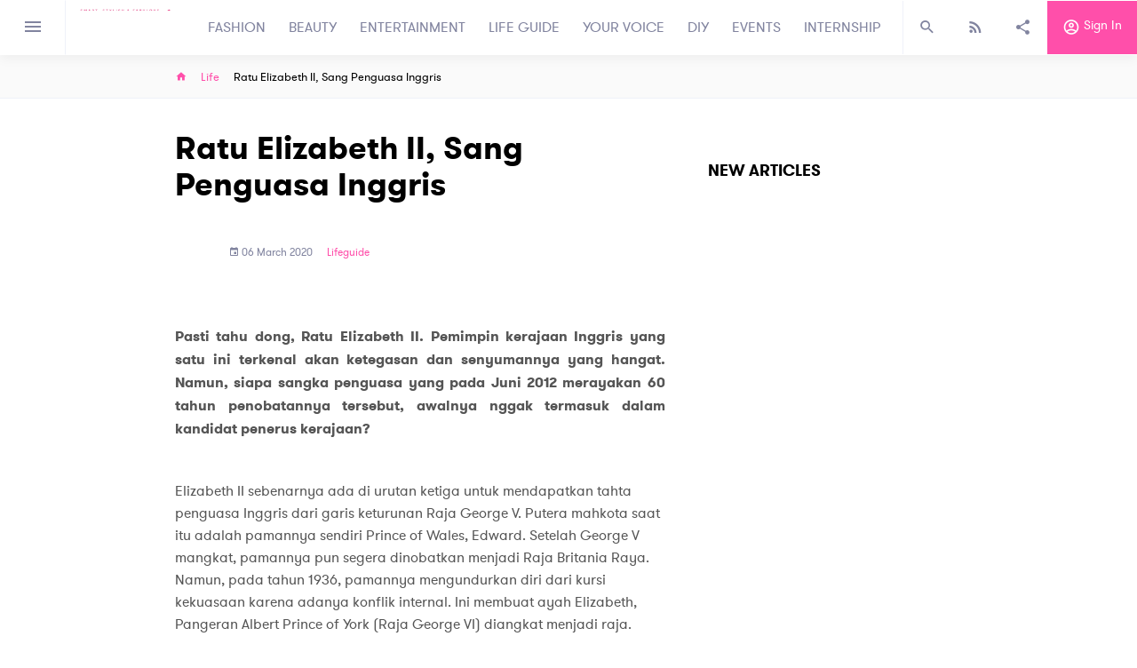

--- FILE ---
content_type: text/html; charset=utf-8
request_url: https://gadis.co.id/Life/86885/ratu-elizabeth-ii,-sang-penguasa-inggris?p=1
body_size: 7756
content:
<!DOCTYPE html>
<html lang="en">
  <head>
    <base href="/" />
    <meta charset="utf-8" />
    <meta http-equiv="X-UA-Compatible" content="IE=edge">
    <meta name="google" value="notranslate">
    <meta name="viewport" content="width=device-width, initial-scale=1.0">
    
    <link rel="apple-touch-icon" sizes="180x180" href="https://cdn.gadis.co.id/bucket-gadis-production/assets/favicon.jpeg"/>
    <link rel="shortcut icon" href="https://cdn.gadis.co.id/bucket-gadis-production/assets/favicon.jpeg"/>
    
    <meta name="msapplication-TileColor" content="#ffffff">
    <meta name="msapplication-TileImage" content="https://cdn.gadis.co.id/bucket-gadis-production/mstile-150x150.png">
    <meta name="theme-color" content="#ffffff">
    <meta name="msapplication-tap-highlight" content="no">
    <meta name="mobile-web-app-capable" content="yes">
    <meta name="application-name" content="gadis">
    <meta name="apple-mobile-web-app-capable" content="yes">
    <meta name="apple-mobile-web-app-status-bar-style" content="black">
    <meta name="apple-mobile-web-app-title" content="gadis">
    <meta name="msapplication-TileColor" content="#2F3BA2">
    <meta name="theme-color" content="#2F3BA2">

    <meta name="google-site-verification" content="xTmBncgBJ3Ix0WD4ZCuw6EnBHehh3wPyeMlA4hwIczA" />

    <meta name="facebook-domain-verification" content="x09r3c5erh8yax4ijm46da164jkyi5" />
    
    <link rel="stylesheet" href="https://maxcdn.bootstrapcdn.com/font-awesome/4.6.1/css/font-awesome.min.css">
    
    <title data-react-helmet="true">GADIS - Ratu Elizabeth II, Sang Penguasa Inggris</title>
    <script async="" src="https://www.google-analytics.com/analytics.js"></script>
    <script>
      (function(h,o,t,j,a,r){
          h.hj=h.hj||function(){(h.hj.q=h.hj.q||[]).push(arguments)};
          h._hjSettings={hjid:2339151,hjsv:6};
          a=o.getElementsByTagName('head')[0];
          r=o.createElement('script');r.async=1;
          r.src=t+h._hjSettings.hjid+j+h._hjSettings.hjsv;
          a.appendChild(r);
      })(window,document,'https://static.hotjar.com/c/hotjar-','.js?sv=');
  </script>
  <!-- Facebook Pixel Code -->
  <script>
  !function(f,b,e,v,n,t,s)
  {if(f.fbq)return;n=f.fbq=function(){n.callMethod?
  n.callMethod.apply(n,arguments):n.queue.push(arguments)};
  if(!f._fbq)f._fbq=n;n.push=n;n.loaded=!0;n.version='2.0';
  n.queue=[];t=b.createElement(e);t.async=!0;
  t.src=v;s=b.getElementsByTagName(e)[0];
  s.parentNode.insertBefore(t,s)}(window, document,'script',
  'https://connect.facebook.net/en_US/fbevents.js');
  fbq('init', '2358567867609930');
  fbq('track', 'PageView');
  </script>
  <noscript><img height="1" width="1" style="display:none"
  src="https://www.facebook.com/tr?id=2358567867609930&ev=PageView&noscript=1"
  /></noscript>
  <!-- End Facebook Pixel Code -->
  <link href="main.css" rel="stylesheet"><link data-react-helmet="true" rel="canonical" href="https://gadis.co.id/Life/86885/ratu-elizabeth-ii,-sang-penguasa-inggris"/><meta data-react-helmet="true" itemprop="name" content="Ratu Elizabeth II, Sang Penguasa Inggris"/><meta data-react-helmet="true" itemprop="description" content="Sudah 60 tahun memerintah Inggris, lho."/><meta data-react-helmet="true" itemprop="image" content="https://cdn.gadis.co.id/bucket-gadis-production//article/migration-test/thumbnails/51691583504086.jpg"/><meta data-react-helmet="true" name="description" content="Sudah 60 tahun memerintah Inggris, lho."/><meta data-react-helmet="true" name="keyword" content="Majalah Gadis remaja masa kini, trend mode, gaya rambut, kecantikan, kuliner, perawatan tubuh, cerita kisah sukses"/><meta data-react-helmet="true" name="twitter:card" content="summary_large_image"/><meta data-react-helmet="true" name="twitter:title" content="Ratu Elizabeth II, Sang Penguasa Inggris"/><meta data-react-helmet="true" name="twitter:description" content="Sudah 60 tahun memerintah Inggris, lho."/><meta data-react-helmet="true" name="twitter:creator" content="@GADIS_Magazine"/><meta data-react-helmet="true" name="twitter:site" content="@GADIS_Magazine"/><meta data-react-helmet="true" name="twitter:site:id" content="@GADIS_Magazine"/><meta data-react-helmet="true" name="twitter:image" content="https://cdn.gadis.co.id/bucket-gadis-production//article/migration-test/thumbnails/51691583504086.jpg"/><meta data-react-helmet="true" property="og:title" content="Ratu Elizabeth II, Sang Penguasa Inggris"/><meta data-react-helmet="true" property="og:type" content="article"/><meta data-react-helmet="true" property="og:url" content="https://gadis.co.id/Life/86885/ratu-elizabeth-ii,-sang-penguasa-inggris"/><meta data-react-helmet="true" property="og:image" content="https://cdn.gadis.co.id/bucket-gadis-production//article/migration-test/thumbnails/51691583504086.jpg"/><meta data-react-helmet="true" property="og:description" content="Sudah 60 tahun memerintah Inggris, lho."/><meta data-react-helmet="true" property="og:site_name" content="GADIS Magazine"/><meta data-react-helmet="true" property="fb:app_id" content="404281160522490"/></head>
  <body>
    <noscript>You need to enable JavaScript to run this app.</noscript>
    <div id="root"><div><div><div class="main-site has-outer"><aside class="sidebar"><div class="sidebar-entry" style="overflow:scroll"><div class="top-sidebar"><button class="btn btn-clean btn-search" type="button"><i class="mdi mdi-magnify"></i></button><button type="button" class="btn btn-default btn-menu"><i class="mdi mdi-close"></i></button></div><div class="mid-sidebar"><h3>GADIS Menu</h3><ul class="list-unstyled"><li class=""><a href="/contact">CONTACT</a></li></ul></div></div></aside><div class="wrap"><header class="user-header fix"><div class="top-header"><div class="left-header"><button type="button" class="btn btn-clean btn-menu"><i class="mdi mdi-menu"></i></button><a style="padding:0 16px" href="/"><img src="https://cdn.gadis.co.id/bucket-gadis-production/assets/logo-new.png" alt="gadis magazine" style="max-width:115px;height:auto"/></a><nav class="main-navigation"></nav></div><div class="right-header"><button class="btn btn-clean btn-search" type="button"><i class="mdi mdi-magnify"></i></button><button class="btn btn-clean btn-feed" type="button"><i class="mdi mdi-rss"></i></button><button class="btn btn-clean btn-share" type="button"><i class="mdi mdi-share-variant"></i></button><button class="btn btn-clean btn-login" type="button" style="display:inline-block"><i class="mdi mdi-account-circle-outline"></i> Sign in</button><button style="display:none" class="btn btn-clean btn-login" type="button"><i class="mdi mdi-power"></i> Sign out</button></div></div></header><div class="mob-header"><div class="mob-header-item"><button class="btn btn-clean btn-mob" type="button"><i class="mdi mdi-menu"></i></button><a class="main-brand" href="/"><img src="https://cdn.gadis.co.id/bucket-gadis-production/assets/logo-new.png"/></a><button class="btn btn-clean btn-login" type="button" style="display:inline-block"><i class="mdi mdi-account-circle-outline"></i></button><button style="display:none" class="btn btn-clean btn-login" type="button"><i class="mdi mdi-power"></i></button></div></div><main class="content"><div class="inner-content"><div class="top-inner"><div class="container"><ul class="list-unstyled"><li><a href="/"><i class="mdi mdi-home"></i></a></li><li><a href="/Life">Life</a></li><li></li></ul></div></div><div class="article"><div class="container"><div class="main-article"><div class="article-entry"><div style="width:100%;height:400px;margin:0 auto;background:url(https://cdn.gadis.co.id/bucket-gadis-production/assets/spinner-100.gif) no-repeat 50% 50%"></div></div><aside class="article-side"><div class="side-box lite"><div class="side-endorse mb-16"><div style="width:300px;height:600px"></div></div><div class="aside-title"><h4>New Articles</h4></div><div class="box-list"><div></div></div><div class="side-endorse medium mt-16"><div style="width:336px;height:280px"></div></div></div></aside></div></div></div></div></main><footer class="footer"><div class="container" style="max-width:1180px"><div class="footer-entry"><div class="left-footer"><div class="top-footer"><a href="index.html"><img src="https://cdn.gadis.co.id/bucket-gadis-production/assets/logo-new.png" alt="gadis magazine" class="img-fluid"/></a><div class="footer-gds"></div></div><div class="split-footer"><div class="split-item"><h4>GADIS Office</h4><ul class="list-unstyled"><li>Jl Mampang Prapatan Raya No. 75</li><li>Jakarta</li><li>12790</li><li>Indonesia</li><li><a href="https://www.google.com/maps/place/Femina+Group+-+Editorial/@-6.248851,106.826721,13z/data=!4m5!3m4!1s0x0:0x2d7db1cdd837015e!8m2!3d-6.248851!4d106.826721?hl=en-US" target="_blank">View map</a></li></ul></div><div class="split-item"><h4>GADIS</h4><ul class="list-unstyled"><li><a href="/about">About</a></li><li><a href="/contact">Contact</a></li><li><a href="/career">Carreer</a></li><li><a href="/internship">Internship</a></li></ul></div></div></div><div class="right-footer"><div class="top-right-footer"><div class="gd-social"><h4>Stay connected</h4><ul class="list-unstyled"><li><a href="https://www.instagram.com/gadismagz/" target="_blank"><i class="mdi mdi-instagram"></i></a></li><li><a href="https://www.youtube.com/user/GADISmagz" target="_blank"><i class="mdi mdi-youtube"></i></a></li><li><a href="https://www.pinterest.com/gadismagz/" target="_blank"><i class="mdi mdi-pinterest"></i></a></li><li><a href="https://twitter.com/GADISmagz" target="_blank"><i class="mdi mdi-twitter"></i></a></li><li><a href="https://www.facebook.com/majalahgadisgayagaulgosip" target="_blank"><i class="mdi mdi-facebook"></i></a></li><li><a href="https://www.tiktok.com/@gadismagz" target="_blank" style="padding-bottom:4px;padding-top:3px"><img src="https://cdn.gadis.co.id/bucket-gadis-production/assets/tik.png" alt="tiktok" class="img-fluid"/></a></li></ul></div><div class="gd-newsletter"><h4>Stay update and more into your inbox</h4><form novalidate="" action="#" method="get" class="form-default form-footer-flex av-valid"><div class="form-group"><input type="email" name="email" placeholder="Your email address" value="" required="" id="email" class="is-untouched is-pristine av-valid form-control"/></div><button type="submit" class="btn btn-default">Subscribe<i class="fa fa-circle-o-notch fa-spin" style="margin-left:5px;display:none"></i></button></form></div></div><div class="footer-link"><h4>GADIS Menu</h4><ul class="list-unstyled"><li><a href="/quiz">Quiz</a></li><li><a href="/winner">Win</a></li><li><a href="/gadis-tv">GADIS TV</a></li><li><a href="/gadis-on-magz">GADIS on Magz</a></li></ul><div class="other-brands"></div></div></div></div><div class="footer-copyright text-center">© 2019 GADIS Femina Group. All Rights Reserved. <a href="/terms">Terms and Privacy</a></div></div></footer><button type="button" id="topButton" class="btn btn-default"><i class="mdi mdi-chevron-up"></i></button></div></div><section id="offcanvas-sidebar"><div class="top-mobile"><button class="btn btn-clean btn-search" type="button" style="color:#FFF"><i class="mdi mdi-magnify"></i></button><h4 class="mobile-title">Menu</h4><button class="btn btn-clean btn-mob" type="button" style="color:#FFF"><i class="mdi mdi-close"></i></button></div><div class="mobile-menu"><ul></ul><ul class="inner-menu"><li class=""><a href="/contact">CONTACT</a></li></ul></div></section></div></div></div>
    <script id="preload_state">
                  window.__PRELOADED_STATE__ = {"homeReducer":{"isLoading":false,"isLoadingMustRead":false,"mostReadItems":[],"pageTmpMustRead":1,"totalItemsMustRead":0,"loadingInfiniteMustRead":false,"isLoadingConfig":false,"isLoadingPolling":false,"homeConfiguration":null,"isLoadingStories":false,"TopStoriesItems":[],"isError":false,"PopularArticleItems":[],"TopHighlightItems":[],"sliderImgaes":[],"surveyData":[],"horoscopeItems":[],"pollingItems":null,"pollingResults":null,"isPollingSubmitted":false,"menu":[],"message":"","pollingEntity":null,"resultsEntity":null,"allHoroscope":[],"footerBrands":[],"serverTime":"","maxArticleLogin":null,"maxArticleNonLogin":null,"expireLogin":null,"expireNonLogin":null,"isLoadingSubs":false,"isSubscribed":false,"isShowSubs":false,"isErrorSubs":false,"isShowShare":false,"isShowHoroscope":false,"quoteShare":"","urlShare":"","popupStatus":null,"popupLimit":null,"popupImage":null,"isShowStatic":false},"authReducer":{"isAuthenticated":false,"message":"","isLoading":false,"isError":false,"userData":null,"isRegistrationSuccess":false,"isEmailNotExists":true,"isLinkSent":false,"isTokenExpired":false,"isResetPasswordSuccess":false,"isActivated":null,"showModalLogout":false,"logoutLoading":false},"profileReducer":{"isLoading":false,"loadingSubmit":false,"isError":false,"profileEntity":null,"eventEntity":null,"message":"","provinces":[],"cities":[],"profileAvatar":null,"profileAvatarFile":null,"isSubmitted":false,"albumPreview":[],"historyData":[],"isLoadingHistory":false,"citiesFixed":[]},"eCardReducer":{"eCardItems":[],"eCardEntity":null,"isLoading":false,"isError":false,"totalItems":0,"message":"","pageTmp":1,"isECardSent":false,"searchParam":"","loadingSubmit":false,"tempShare":null},"quizReducer":{"isLoading":false,"loadingSubmit":false,"isError":false,"message":"","quizItems":[],"quizEntity":null,"totalItems":0,"pageTmp":1,"quizAnswer":null,"answerValue":[]},"wallpaperReducer":{"isLoading":false,"isError":false,"message":"","wallpaperItems":[],"totalItems":0,"pageTmp":1,"searchParam":""},"pollingReducer":{"isLoading":false,"isError":false,"message":"","pollingItems":[],"totalItems":0,"pageTmp":1},"albumReducer":{"isLoading":false,"isLoadingDelete":false,"isError":false,"albumEntities":[],"photoEntities":[],"message":"","totalItems":0,"pageTmp":1,"totalItemsPhoto":0,"pageTmpPhoto":1,"photoAddTemp":[],"photoEditTemp":[],"isAlbumAdded":false,"photoEditFix":[],"isDeleted":false},"magzReducer":{"magzItems":[],"magzEntity":null,"isLoading":false,"isError":false,"totalItems":0,"message":"","pageTmp":1,"searchParam":"","totalItemsContent":0,"pageTmpContent":1,"serverTime":""},"contactReducer":{"contactEntity":null,"isLoading":false,"isError":false,"message":"","isMessageSent":false,"loadingSubmit":false},"tvReducer":{"isLoading":false,"isError":false,"message":"","videoItems":[],"totalItems":0,"pageTmp":1},"articleReducer":{"articleItems":[],"articleEntity":null,"isLoading":true,"isError":false,"totalItems":0,"message":"","pageTmp":1,"pageTmpContent":1,"searchParam":"","totalPageArticles":0,"tagName":"","serverTime":"","relatedArticles":[],"isLoadingRelated":false,"tempShare":{"id":86885,"slug":"ratu-elizabeth-ii,-sang-penguasa-inggris","title":"Ratu Elizabeth II, Sang Penguasa Inggris","title_seo":"","description":"Sudah 60 tahun memerintah Inggris, lho.","meta_description":"","category":"lifeguide","subcategory_id":4,"user_id":null,"cover":"article\u002Fmigration-test\u002F51691583504086.jpg","thumbnails":"\u002Farticle\u002Fmigration-test\u002Fthumbnails\u002F51691583504086.jpg","is_publish":1,"view_counter":8363,"created_at":"2020-03-06 21:14:46","updated_at":"2026-01-18 13:55:38","start_date":"2012-05-30 00:00:00","end_date":null,"is_paywall":0,"cover_landscape":null,"small_thumbnail":"\u002Farticle\u002Fmigration-test\u002Fsmall_thumbnail\u002F51691583504086.jpg","presented_by":null,"publish_date":null,"zoom_link":null,"is_free":0,"type_link":null,"topic":null,"meeting_id":null,"url_sponsor":null,"sponsor_text":null,"challenge_status":0,"after_reg_email":null,"reminder_email":null,"after_event_email":null,"total_seo_score":null,"total_content_score":null,"word_count":null,"keyword":null,"pages":{"first_page":"http:\u002F\u002Fcpanel.gadis.co.id\u002Fapi\u002Fv1\u002Farticle\u002F86885\u002FgetArticle?page=1","last_page":"http:\u002F\u002Fcpanel.gadis.co.id\u002Fapi\u002Fv1\u002Farticle\u002F86885\u002FgetArticle?page=1","next_page":null,"previous_page":null,"per_page":1,"current_page":1,"from":1,"to":1,"total_data":1,"result":[{"id":87654,"article_id":86885,"content":"\u003Cimg style=\"float: left; margin-left: 10px; margin-right: 10px;\" src=\"https:\u002F\u002Fcdn.gadis.co.id\u002Fbucket-gadis-production\u002Fwysywig-contents\u002Fgadis-asset\u002Fimg\u002Fimages_gaul\u002F001_007_678_thumb.jpg\"\u003E \u003Cbr\u003E\u003Cdiv style=\"text-align: justify;\"\u003E\u003Cspan style=\"font-weight: bold;\"\u003EPasti tahu dong, Ratu Elizabeth II. Pemimpin kerajaan Inggris yang satu ini terkenal akan ketegasan dan senyumannya yang hangat. Namun, siapa sangka penguasa yang pada Juni 2012 merayakan 60 tahun penobatannya tersebut, awalnya nggak termasuk dalam kandidat penerus kerajaan?\u003C\u002Fspan\u003E\u003Cbr\u003E\u003Cbr\u003EElizabeth II sebenarnya ada di urutan ketiga untuk mendapatkan tahta penguasa Inggris dari garis keturunan Raja George V. Putera mahkota saat itu adalah pamannya sendiri Prince of Wales, Edward. Setelah George V mangkat, pamannya pun segera dinobatkan menjadi Raja Britania Raya. Namun, pada tahun 1936, pamannya mengundurkan diri dari kursi kekuasaan karena adanya konflik internal. Ini membuat ayah Elizabeth, Pangeran Albert Prince of York (Raja George VI) diangkat menjadi raja. Sejak saat itu, Elizabeth menjadi calon pemimpin Kerajaan Inggris berikutnya.\u003Cbr\u003E\u003Cbr\u003EPerempuan bernama kecil Elizabeth Alexandra Mary ini memulai penampilan publiknya ketika berusia 16 tahun. Saat mendekati ulang tahun ke-18, perempuan kelahiran 21 April 1926 menjadi salah satu Counsellors of State dalam acara yang tidak bisa dihadiri ayahnya. Ini juga menandakan adanya perubahan hukum yang berlaku di Kerajaan Inggris. Pada Februari 1945, Elizabeth bergabung dalam Women's Auxiliary Territorial Service. Di sana, ia belajar sebagai pengendara dan mekanik kendaraan militer.\u003Cbr\u003E\u003Cbr\u003EKesehatan Raja George VI semakin menurun pada tahun 1951. Hal ini mengharuskan Elizabeth menggantikan tugas-tugas kenegaraan ayahnya tersebut. Pada tanggal 6 Februari 1952, George VI pun wafat. Ia pun dinobatkan menjadi penguasa Inggris setahun setelahnya. Upacara bersejarah itu diadakan di Westminster Abbey. 2 Juni 1953. Ini merupakan penobatan ratu pertama yang direkam oleh sejumlah stasiun televisi. Ia pun memilih nama Elizabeth sebagai tanda penghormatan terhadap leluhurnya.\u003Cbr\u003E\u003Cbr\u003ERatu Elizabeth II saat ini menembus rekor penguasa Inggris terlama kedua setelah Ratu Victoria yang berkuasa selama 63 tahun. Selama masa pemerintahannya, Inggris sempat mengalami perubahan politik, budaya, sosial, dan ekonomi. Ia juga sempat mengalami masa-masa Britania Raya dilanda krisis ekonomi. \u003Cspan style=\"font-weight: bold;\"\u003EAyu – Foto: Pool Photograph\u002FCorbis\u002FClickPhotos\u003C\u002Fspan\u003E\u003Cbr\u003E\u003C\u002Fdiv\u003E","created_at":"2020-03-06 21:14:46","updated_at":"2020-03-20 20:56:42"}]},"subcategory_name":"Life","server_time":"2026-01-27T19:11:10+07:00","user_avatar":null,"tags":[{"id":87205,"article_id":86885,"tag":"","created_at":"2020-03-06 21:14:46","updated_at":"2020-03-06 21:14:46"}],"gallery":[],"keywords":[]}},"winReducer":{"isLoading":false,"isError":false,"message":"","winItems":[],"winEntity":null,"pageTmp":1,"allItems":0,"loadingSubmit":false,"isSubmitted":false,"totalPagesWin":0,"pageTmpWin":1,"serverTime":"","tempShare":null},"celebEntertainReducer":{"videoItems":null,"isLoadingMenu":true,"isLoading":true,"isError":false,"message":"","allItems":[],"menu":[]},"internReducer":{"internEntities":[],"jobDesc":null,"isLoadingItem":false,"isLoadingDesc":false,"isLoading":false,"isError":false,"message":"","isApplied":false,"bannerImage":null,"currentOpenDesc":"","pageTmp":1,"allPages":0},"careerReducer":{"careerEntities":[],"jobDesc":null,"isLoadingItem":false,"isLoadingDesc":false,"isLoading":false,"isError":false,"message":"","isApplied":false,"bannerImage":null,"currentOpenDesc":"","pageTmp":1,"allPages":0},"aboutReducer":{"aboutEntity":[],"isLoading":false,"isError":false,"message":""},"termsReducer":{"termsEntities":[],"isLoading":false,"isError":false,"message":""},"eventReducer":{"alumniItems":[],"eventItems":[],"articleEntity":null,"isLoadingAlumni":false,"isLoadingEvent":false,"isLoading":false,"isError":false,"totalItems":0,"message":"","pageTmp":1,"pageTmpContent":1,"searchParam":"","totalPageArticles":0,"tagName":"","serverTime":"","isLoadingVolouteer":false,"totalItemsVolouteer":0,"volouteerItems":[],"isApplied":false,"jobDesc":null,"isJoinSucceed":false,"isJoinFailed":false,"joinMessage":"","isLoadingJoin":false},"_persist":{"version":-1,"rehydrated":true}}
              </script>
    <!--
      This HTML file is a template.
      If you open it directly in the browser, you will see an empty page.

      You can add webfonts, meta tags, or analytics to this file.
      The build step will place the bundled scripts into the <body> tag.

      To begin the development, run `npm start` or `yarn start`.
      To create a production bundle, use `npm run build` or `yarn build`.
    -->
    <div id="fb-root"></div>
    <script type="text/javascript" src="https://cdnjs.cloudflare.com/ajax/libs/jquery/3.3.1/jquery.min.js"></script>
    <script src="https://cdnjs.cloudflare.com/ajax/libs/popper.js/1.12.9/umd/popper.min.js" integrity="sha384-ApNbgh9B+Y1QKtv3Rn7W3mgPxhU9K/ScQsAP7hUibX39j7fakFPskvXusvfa0b4Q" crossorigin="anonymous"></script>
    <script src="https://maxcdn.bootstrapcdn.com/bootstrap/4.0.0/js/bootstrap.min.js" integrity="sha384-JZR6Spejh4U02d8jOt6vLEHfe/JQGiRRSQQxSfFWpi1MquVdAyjUar5+76PVCmYl" crossorigin="anonymous"></script>
    <script>
      window.shareToFB = function (quote, url) {
        FB.ui({
          method: 'share',
          href: url,
          quote: quote,
          app_id: "%REACT_APP_FB_ID%"
        }, function(response){});
      }
    </script>
    <script>
      (function(i,s,o,g,r,a,m){i['GoogleAnalyticsObject']=r;i[r]=i[r]||function(){
              (i[r].q=i[r].q||[]).push(arguments)},i[r].l=1*new Date();a=s.createElement(o),
              m=s.getElementsByTagName(o)[0];a.async=1;a.src=g;m.parentNode.insertBefore(a,m)
      })(window,document,'script','//www.google-analytics.com/analytics.js','ga');

      ga('create', 'UA-8398928-1', 'auto');
      ga('require', 'displayfeatures');
      ga('send', 'pageview');
    </script>
    <script async src='https://securepubads.g.doubleclick.net/tag/js/gpt.js'></script>
  <script type="text/javascript" src="bundle.js"></script></body>
</html>



--- FILE ---
content_type: text/html; charset=utf-8
request_url: https://www.google.com/recaptcha/api2/aframe
body_size: 268
content:
<!DOCTYPE HTML><html><head><meta http-equiv="content-type" content="text/html; charset=UTF-8"></head><body><script nonce="rV2bQPz4m_zjc8SH8_QA5A">/** Anti-fraud and anti-abuse applications only. See google.com/recaptcha */ try{var clients={'sodar':'https://pagead2.googlesyndication.com/pagead/sodar?'};window.addEventListener("message",function(a){try{if(a.source===window.parent){var b=JSON.parse(a.data);var c=clients[b['id']];if(c){var d=document.createElement('img');d.src=c+b['params']+'&rc='+(localStorage.getItem("rc::a")?sessionStorage.getItem("rc::b"):"");window.document.body.appendChild(d);sessionStorage.setItem("rc::e",parseInt(sessionStorage.getItem("rc::e")||0)+1);localStorage.setItem("rc::h",'1769515882840');}}}catch(b){}});window.parent.postMessage("_grecaptcha_ready", "*");}catch(b){}</script></body></html>